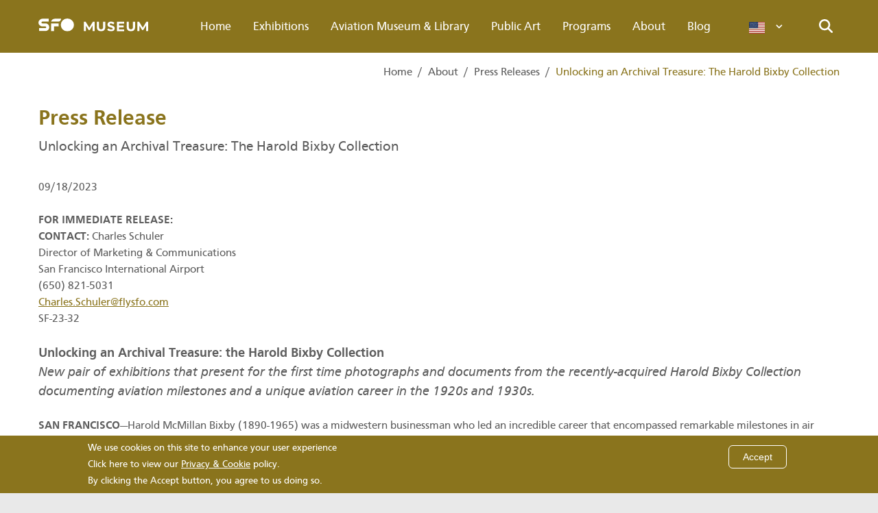

--- FILE ---
content_type: text/html; charset=UTF-8
request_url: https://www.sfomuseum.org/about/press-releases/harold-bixby-collection
body_size: 11330
content:
<!DOCTYPE html>
<html lang="en" dir="ltr">
  <head>
    <meta charset="utf-8" />
<meta name="Generator" content="Drupal 11 (https://www.drupal.org)" />
<meta name="MobileOptimized" content="width" />
<meta name="HandheldFriendly" content="true" />
<meta name="viewport" content="width=device-width, initial-scale=1.0" />
<style>div#sliding-popup, div#sliding-popup .eu-cookie-withdraw-banner, .eu-cookie-withdraw-tab {background: #8a741d} div#sliding-popup.eu-cookie-withdraw-wrapper { background: transparent; } #sliding-popup h1, #sliding-popup h2, #sliding-popup h3, #sliding-popup p, #sliding-popup label, #sliding-popup div, .eu-cookie-compliance-more-button, .eu-cookie-compliance-secondary-button, .eu-cookie-withdraw-tab { color: #ffffff;} .eu-cookie-withdraw-tab { border-color: #ffffff;}</style>
<meta name="p:domain_verify" content="36984da1b9ac41146fe136766cac6f6f" />
<link rel="icon" href="/themes/custom/museum/favicon.ico" type="image/vnd.microsoft.icon" />
<link rel="alternate" hreflang="en" href="https://www.sfomuseum.org/about/press-releases/harold-bixby-collection" />
<link rel="canonical" href="https://www.sfomuseum.org/about/press-releases/harold-bixby-collection" />
<link rel="shortlink" href="https://www.sfomuseum.org/node/24925" />
<script>window.a2a_config=window.a2a_config||{};a2a_config.callbacks=[];a2a_config.overlays=[];a2a_config.templates={};a2a_config.icon_color = "#000000";
a2a_config.prioritize = ["facebook", "twitter", "email"];
a2a_config.num_services = 3;</script>

    <title>Unlocking an Archival Treasure: The Harold Bixby Collection | SFO Museum</title>
    <link rel="stylesheet" media="all" href="/themes/contrib/stable/css/core/components/progress.module.css?t8k8j5" />
<link rel="stylesheet" media="all" href="/themes/contrib/stable/css/core/components/ajax-progress.module.css?t8k8j5" />
<link rel="stylesheet" media="all" href="/themes/contrib/stable/css/system/components/align.module.css?t8k8j5" />
<link rel="stylesheet" media="all" href="/themes/contrib/stable/css/system/components/container-inline.module.css?t8k8j5" />
<link rel="stylesheet" media="all" href="/themes/contrib/stable/css/system/components/clearfix.module.css?t8k8j5" />
<link rel="stylesheet" media="all" href="/themes/contrib/stable/css/system/components/hidden.module.css?t8k8j5" />
<link rel="stylesheet" media="all" href="/themes/contrib/stable/css/system/components/item-list.module.css?t8k8j5" />
<link rel="stylesheet" media="all" href="/themes/contrib/stable/css/system/components/js.module.css?t8k8j5" />
<link rel="stylesheet" media="all" href="/themes/contrib/stable/css/system/components/position-container.module.css?t8k8j5" />
<link rel="stylesheet" media="all" href="/themes/contrib/stable/css/system/components/reset-appearance.module.css?t8k8j5" />
<link rel="stylesheet" media="all" href="/modules/contrib/chosen/css/chosen-drupal.css?t8k8j5" />
<link rel="stylesheet" media="all" href="/libraries/chosen/chosen.css?t8k8j5" />
<link rel="stylesheet" media="all" href="/modules/contrib/eu_cookie_compliance/css/eu_cookie_compliance.css?t8k8j5" />
<link rel="stylesheet" media="all" href="/modules/contrib/addtoany/css/addtoany.css?t8k8j5" />
<link rel="stylesheet" media="all" href="/modules/contrib/alt_text_validation/css/alt_text_validation.theme.css?t8k8j5" />
<link rel="stylesheet" media="all" href="/themes/custom/museum/assets/css/style.css?t8k8j5" />

    <script type="application/json" data-drupal-selector="drupal-settings-json">{"path":{"baseUrl":"\/","pathPrefix":"","currentPath":"node\/24925","currentPathIsAdmin":false,"isFront":false,"currentLanguage":"en"},"pluralDelimiter":"\u0003","suppressDeprecationErrors":true,"gtag":{"tagId":"","consentMode":false,"otherIds":[],"events":[],"additionalConfigInfo":[]},"ajaxPageState":{"libraries":"eJxtilEOwyAMQy_E4EgoQKBsgVRNmNrbr1LbTZv2Yz8_GVJShr45OMHmhbsaIPWKq_onUE2glbv74K2hCBQUEycW7O4oGzBfJi1jBrLHOqWnGq5rFDE4fGR-VNyrzVShR3T_pE-YYZCawlwIvUJxZY_fbeEO67dspg3B0VwhDkBGxoxLrjK5NxnZRLG5AIIvsotqGg","theme":"museum","theme_token":null},"ajaxTrustedUrl":{"\/search":true},"gtm":{"tagId":null,"settings":{"data_layer":"dataLayer","include_classes":false,"allowlist_classes":"google\nnonGooglePixels\nnonGoogleScripts\nnonGoogleIframes","blocklist_classes":"customScripts\ncustomPixels","include_environment":false,"environment_id":"","environment_token":""},"tagIds":["GTM-5RC9JJ5"]},"multiselect":{"widths":250},"eu_cookie_compliance":{"cookie_policy_version":"1.0.0","popup_enabled":true,"popup_agreed_enabled":false,"popup_hide_agreed":false,"popup_clicking_confirmation":false,"popup_scrolling_confirmation":false,"popup_html_info":"\u003Cdiv aria-labelledby=\u0022popup-text\u0022  class=\u0022eu-cookie-compliance-banner eu-cookie-compliance-banner-info eu-cookie-compliance-banner--default\u0022\u003E\n  \u003Cdiv class=\u0022popup-content info eu-cookie-compliance-content\u0022\u003E\n        \u003Cdiv id=\u0022popup-text\u0022 class=\u0022eu-cookie-compliance-message\u0022 role=\u0022document\u0022\u003E\n      \u003Cp\u003EWe use cookies on this site to enhance your user experience\u003Cbr\u003E\u003C\/p\u003E\u003Cp\u003EClick here to view our \u003Ca class=\u0022text-color-white underline hover:text-color-mercury\u0022 href=\u0022\/privacy\u0022\u003EPrivacy \u0026amp; Cookie\u003C\/a\u003E policy.\u003Cbr\u003E\u003C\/p\u003E\u003Cp\u003EBy clicking the Accept button, you agree to us doing so.\u003C\/p\u003E\n          \u003C\/div\u003E\n\n    \n    \u003Cdiv id=\u0022popup-buttons\u0022 class=\u0022eu-cookie-compliance-buttons\u0022\u003E\n            \u003Cbutton type=\u0022button\u0022 class=\u0022agree-button eu-cookie-compliance-default-button\u0022\u003EAccept\u003C\/button\u003E\n          \u003C\/div\u003E\n  \u003C\/div\u003E\n\u003C\/div\u003E","use_mobile_message":false,"mobile_popup_html_info":"\u003Cdiv aria-labelledby=\u0022popup-text\u0022  class=\u0022eu-cookie-compliance-banner eu-cookie-compliance-banner-info eu-cookie-compliance-banner--default\u0022\u003E\n  \u003Cdiv class=\u0022popup-content info eu-cookie-compliance-content\u0022\u003E\n        \u003Cdiv id=\u0022popup-text\u0022 class=\u0022eu-cookie-compliance-message\u0022 role=\u0022document\u0022\u003E\n      \n          \u003C\/div\u003E\n\n    \n    \u003Cdiv id=\u0022popup-buttons\u0022 class=\u0022eu-cookie-compliance-buttons\u0022\u003E\n            \u003Cbutton type=\u0022button\u0022 class=\u0022agree-button eu-cookie-compliance-default-button\u0022\u003EAccept\u003C\/button\u003E\n          \u003C\/div\u003E\n  \u003C\/div\u003E\n\u003C\/div\u003E","mobile_breakpoint":768,"popup_html_agreed":false,"popup_use_bare_css":false,"popup_height":"auto","popup_width":"100%","popup_delay":1000,"popup_link":"\/privacy","popup_link_new_window":true,"popup_position":false,"fixed_top_position":true,"popup_language":"en","store_consent":false,"better_support_for_screen_readers":true,"cookie_name":"","reload_page":false,"domain":"","domain_all_sites":false,"popup_eu_only":false,"popup_eu_only_js":false,"cookie_lifetime":100,"cookie_session":0,"set_cookie_session_zero_on_disagree":0,"disagree_do_not_show_popup":false,"method":"default","automatic_cookies_removal":true,"allowed_cookies":"","withdraw_markup":"\u003Cbutton type=\u0022button\u0022 class=\u0022eu-cookie-withdraw-tab\u0022\u003EPrivacy settings\u003C\/button\u003E\n\u003Cdiv aria-labelledby=\u0022popup-text\u0022 class=\u0022eu-cookie-withdraw-banner\u0022\u003E\n  \u003Cdiv class=\u0022popup-content info eu-cookie-compliance-content\u0022\u003E\n    \u003Cdiv id=\u0022popup-text\u0022 class=\u0022eu-cookie-compliance-message\u0022 role=\u0022document\u0022\u003E\n      \u003Ch2\u003EWe use cookies on this site to enhance your user experience\u003C\/h2\u003E\u003Cp\u003EYou have given your consent for us to set cookies.\u003C\/p\u003E\n    \u003C\/div\u003E\n    \u003Cdiv id=\u0022popup-buttons\u0022 class=\u0022eu-cookie-compliance-buttons\u0022\u003E\n      \u003Cbutton type=\u0022button\u0022 class=\u0022eu-cookie-withdraw-button \u0022\u003EWithdraw consent\u003C\/button\u003E\n    \u003C\/div\u003E\n  \u003C\/div\u003E\n\u003C\/div\u003E","withdraw_enabled":false,"reload_options":0,"reload_routes_list":"","withdraw_button_on_info_popup":false,"cookie_categories":[],"cookie_categories_details":[],"enable_save_preferences_button":true,"cookie_value_disagreed":"0","cookie_value_agreed_show_thank_you":"1","cookie_value_agreed":"2","containing_element":"body","settings_tab_enabled":false,"olivero_primary_button_classes":"","olivero_secondary_button_classes":"","close_button_action":"close_banner","open_by_default":true,"modules_allow_popup":true,"hide_the_banner":false,"geoip_match":true,"unverified_scripts":[]},"superfish":{"superfish-main":{"id":"superfish-main","sf":{"animation":{"opacity":"show","height":"show"},"speed":"fast","autoArrows":false,"dropShadows":false,"disableHI":true}}},"chosen":{"selector":"select#edit-title, select#edit-artist","minimum_single":0,"minimum_multiple":20,"minimum_width":0,"use_relative_width":false,"options":{"disable_search":false,"disable_search_threshold":0,"allow_single_deselect":false,"allow_mobile":false,"add_helper_buttons":false,"search_contains":false,"placeholder_text_multiple":"Choose some options","placeholder_text_single":"Choose an option","no_results_text":"No results match","max_shown_results":null,"inherit_select_classes":true}},"user":{"uid":0,"permissionsHash":"46018e17356cc01d8f4feeb5a470422d83b0ed7e612bbcea81bca0709d27abce"}}</script>
<script src="/core/misc/drupalSettingsLoader.js?v=11.2.8"></script>
<script src="/modules/contrib/google_tag/js/gtag.js?t8k8j5"></script>
<script src="/modules/contrib/google_tag/js/gtm.js?t8k8j5"></script>

  </head>
  <body class="bg-color-mercury font-sans text-color-emperor leading-normal">
        <a href="#main-content" class="visually-hidden focusable">
      Skip to main content
    </a>
    <noscript><iframe src="https://www.googletagmanager.com/ns.html?id=GTM-5RC9JJ5"
                  height="0" width="0" style="display:none;visibility:hidden"></iframe></noscript>

      <div class="dialog-off-canvas-main-canvas" data-off-canvas-main-canvas>
      <header class="header bg-color-barley-corn" id="navbar" role="banner">
    <div class="views-exposed-form relative py-3 hidden" data-drupal-selector="views-exposed-form-search-solr-header-search-form" id="block-search-solr-header-search-form">
  
    
    <div class="container clearfix">
    <div class="relative overflow-hidden w-full lg:w-1/2 float-right">
      <form action="/search" method="get" id="views-exposed-form-search-solr-header-search-form" accept-charset="UTF-8">
  
  
<div class="js-form-item form-item js-form-type-textfield form-item-keys js-form-item-keys form-no-label">
        <div class="relative">
  <label for="edit-keys" class="visually-hidden">Search</label>
  <input data-twig-suggestion="keys views_exposed_form views-exposed-form-search-solr-header-search-form" data-drupal-selector="edit-keys" type="text" id="edit-keys" name="keys" value="" size="30" maxlength="128" class="form-text w-full to-lg:py-2 pt-4 pr-32 pb-3 pl-12" placeholder="Search..." />
  <div class="absolute to-lg:mt-1 w-12 pin-t mt-3 pt-px pin-l text-align-center text-color-emperor">
    <i class="fas fa-lg fa-search" role="presentation"></i>
  </div>
</div>

        </div>

<div class="js-form-item form-item js-form-type-select form-item-type js-form-item-type">
      <div class="">
      <label for="edit-type">Content type</label>
    </div>
        
<div class="border border-color-kumera select--single">
  <select data-twig-suggestion="type views_exposed_form views-exposed-form-search-solr-header-search-form" data-drupal-selector="edit-type" id="edit-type" name="type" class="form-select form-control w-full border-0 bg-transparent text-color-mine-shaft">
                  <option value="All" selected="selected">- Any -</option>
                        <option value="admin">Admin</option>
                        <option value="blog">Blog</option>
                        <option value="collection">Collection</option>
                        <option value="exhibition">Exhibition</option>
                        <option value="faq">FAQ</option>
                        <option value="history">History</option>
                        <option value="homepage">Homepage</option>
                        <option value="page">Basic page</option>
                        <option value="press_release">Press Release</option>
                        <option value="public_art">Public Art</option>
                        <option value="video_art">Video Art</option>
            </select>
</div>

        </div>


<div data-twig-suggestion="actions views_exposed_form views-exposed-form-search-solr-header-search-form" data-drupal-selector="edit-actions" class="form-actions js-form-item form-item" id="edit-actions">
  
<input data-twig-suggestion="submit views_exposed_form views-exposed-form-search-solr-header-search-form" data-drupal-selector="edit-submit-search-solr" type="submit" id="edit-submit-search-solr" value="Go" class="button js-form-submit form-submit absolute pin-t pin-r w-24 to-lg:h-10 h-12 pt-1 bg-color-kumera text-color-white text-xl cursor-pointer" />

</div>


</form>

    </div>
  </div>
</div>


      <div class="bg-color-kumera">
    <div class="container sm:max-w-full lg:max-w-lg xl:max-w-xl flex justify-between items-center">
      <div id="block-museum-sitebranding" class="flex-grow lg:flex-initial">
  
    
        <a class="flex w-32 lg:w-40 pb-1" href="/" title="Home" rel="home">
      <img src="/themes/custom/museum/logo.svg" alt="Home" />
    </a>
    </div>

      <div id="block-museum-mainnavigation">
  
    
      

<ul id="superfish-main" class="menu sf-menu sf-main sf-horizontal sf-style-none hidden lg:flex list-reset z-50 leading-none">
  
    
  
      
            
  
      <li id="main-standardfront-page"  class="relative z-40 group block">
              <a  class="sf-depth-1 text-color-white no-underline text-lg py-6 px-4 block" href="/">Home</a>
      
          </li>
  
    
  
      
            
  
      <li id="main-menu-link-content43d9c0fd-c682-4974-b71e-d8a87019abbe--2"  class="relative z-40 group block">
              <a  class="sf-depth-1 menuparent text-color-white no-underline text-lg py-6 px-4 block" href="/exhibitions">Exhibitions</a>
      
              <ul class="bg-color-kumera border-t-4 border-color-kumera hidden absolute pin-t16 pin-l w-56 z-40 list-reset shadow">
          
    
  
      
            
  
      <li id="main-menu-link-content8f6f0a85-cbd6-4501-b25f-903cd023b79a--2"  class="hover:bg-color-yellow-metal">
              <a  class="sf-depth-2 text-color-white no-underline text-lg py-3 px-6 block" href="/exhibitions">Current Exhibitions</a>
      
          </li>
  
    
  
      
            
  
      <li id="main-menu-link-content720f8644-9804-4f8a-baa4-7ca0ebd9b65e--2"  class="hover:bg-color-yellow-metal">
              <a  class="sf-depth-2 text-color-white no-underline text-lg py-3 px-6 block" href="/exhibitions/past">Past Exhibitions</a>
      
          </li>
  
    
  
      
            
  
      <li id="main-menu-link-content2e62a3ed-bfc6-4cd8-a5dc-46ab4bf1fc19--2"  class="hover:bg-color-yellow-metal">
              <a  class="sf-depth-2 text-color-white no-underline text-lg py-3 px-6 block" href="/exhibitions/upcoming">Upcoming Exhibitions</a>
      
          </li>
  
    
  
      
                  
  
      <li id="main-menu-link-contentc7112b6b-4151-46bf-b8e8-d9224e007192--2"  class="hover:bg-color-yellow-metal">
              <a  target="_blank" class="sf-depth-2 text-color-white no-underline text-lg py-3 px-6 block" href="/sites/default/files/sfo-maps/sfo-museum-gallery-map-0325.pdf">Gallery Map</a>
      
          </li>
  

        </ul>
          </li>
  
    
  
      
            
  
      <li id="main-menu-link-contente753f8fb-1a27-4da5-8a69-a6e9b61a28de--2"  class="relative z-40 group block">
              <a  class="sf-depth-1 menuparent text-color-white no-underline text-lg py-6 px-4 block" href="/aviation-museum-library">Aviation Museum &amp; Library</a>
      
              <ul class="bg-color-kumera border-t-4 border-color-kumera hidden absolute pin-t16 pin-l w-56 z-40 list-reset shadow">
          
    
  
      
                  
  
  
    
  
            
            
  
      <li id="main-menu-link-content74079290-22f0-4324-9808-c43feffdc1ac--2"  class="hover:bg-color-yellow-metal">
              <a  class="sf-depth-2 sf-external text-color-white no-underline text-lg py-3 px-6 block" href="https://collection.sfomuseum.org/">Collection</a>
      
          </li>
  
    
  
      
            
  
      <li id="main-menu-link-content9cc5c98d-caec-454b-95c1-8a78b031aa9f--2"  class="hover:bg-color-yellow-metal">
              <a  class="sf-depth-2 text-color-white no-underline text-lg py-3 px-6 block" href="/aviation-museum-library/research-appointments">Research Appointments</a>
      
          </li>
  
    
  
      
            
  
      <li id="main-menu-link-content139e9c63-2b36-4ac4-b8c6-ffd7f2e739bc--2"  class="hover:bg-color-yellow-metal">
              <a  class="sf-depth-2 text-color-white no-underline text-lg py-3 px-6 block" href="/aviation-museum-library/donating">Donating</a>
      
          </li>
  
    
  
      
            
  
      <li id="main-menu-link-content043bedf9-09c7-4fa3-846e-551952fb478a--2"  class="hover:bg-color-yellow-metal">
              <a  class="sf-depth-2 text-color-white no-underline text-lg py-3 px-6 block" href="/aviation-museum-library/volunteering">Volunteering</a>
      
          </li>
  
    
  
      
            
  
      <li id="main-menu-link-contentb56b2a77-a5e1-475b-bb02-a36b8325d93f--2"  class="hover:bg-color-yellow-metal">
              <a  class="sf-depth-2 text-color-white no-underline text-lg py-3 px-6 block" href="/aviation-museum-library/support-affiliate">Support Affiliate</a>
      
          </li>
  
    
  
      
            
  
      <li id="main-menu-link-content759f4b93-8edf-4622-9b6b-1bb5b798951c--2"  class="hover:bg-color-yellow-metal">
              <a  class="sf-depth-2 text-color-white no-underline text-lg py-3 px-6 block" href="/aviation-museum-library/events">Events</a>
      
          </li>
  
    
  
      
            
  
      <li id="main-menu-link-content7860bd7b-b349-4a1f-a5aa-d5e2f187e12d--2"  class="hover:bg-color-yellow-metal">
              <a  class="sf-depth-2 text-color-white no-underline text-lg py-3 px-6 block" href="/aviation-museum-library/hours-directions">Hours &amp; Directions</a>
      
          </li>
  

        </ul>
          </li>
  
    
  
      
            
  
      <li id="main-menu-link-content02e3890a-abb0-42d1-8eb8-4f591c04af40--2"  class="relative z-40 group block">
              <a  class="sf-depth-1 menuparent text-color-white no-underline text-lg py-6 px-4 block" href="/public-art">Public Art</a>
      
              <ul class="bg-color-kumera border-t-4 border-color-kumera hidden absolute pin-t16 pin-l w-56 z-40 list-reset shadow">
          
    
  
      
                  
  
      <li id="main-menu-link-content201e3352-82a9-44b8-a296-7a2d00de5067--2"  class="hover:bg-color-yellow-metal">
              <a  aria-label="Public Art Overview" class="sf-depth-2 text-color-white no-underline text-lg py-3 px-6 block" href="/public-art">Overview</a>
      
          </li>
  
    
  
      
            
  
  
    
  
      
            
  
      <li id="main-menu-link-content375a9506-53cb-4aa1-b26a-73887cd75399--2"  class="hover:bg-color-yellow-metal">
              <a  class="sf-depth-2 text-color-white no-underline text-lg py-3 px-6 block" href="/public-art/public-collection">Public Art Collection</a>
      
          </li>
  
    
  
      
                  
  
      <li id="main-menu-link-content8a5fe9d8-c999-4317-a5c7-a28cf49466ff--2"  class="hover:bg-color-yellow-metal">
              <a  target="_blank" class="sf-depth-2 text-color-white no-underline text-lg py-3 px-6 block" href="/sites/default/files/sfo-maps/sfo-public-art-map.pdf">Public Art Map</a>
      
          </li>
  

        </ul>
          </li>
  
    
  
      
            
  
      <li id="main-menu-link-content078c5bcd-42f0-416c-85d1-f810f3ef387d--2"  class="relative z-40 group block">
              <a  class="sf-depth-1 menuparent text-color-white no-underline text-lg py-6 px-4 block" href="/programs">Programs</a>
      
              <ul class="bg-color-kumera border-t-4 border-color-kumera hidden absolute pin-t16 pin-l w-56 z-40 list-reset shadow">
          
    
  
      
                  
  
  
    
  
      
            
  
      <li id="main-menu-link-content877ea3d5-5a78-4a19-8c3a-47602b33f930--2"  class="hover:bg-color-yellow-metal">
              <a  class="sf-depth-2 text-color-white no-underline text-lg py-3 px-6 block" href="/programs/video-arts">Video Arts</a>
      
          </li>
  
    
  
      
            
  
      <li id="main-menu-link-content3601023a-fd85-46ff-8e6f-1ed1d1f919e7--2"  class="hover:bg-color-yellow-metal">
              <a  class="sf-depth-2 text-color-white no-underline text-lg py-3 px-6 block" href="/programs/photography">Photography</a>
      
          </li>
  
    
  
      
            
  
      <li id="main-menu-link-contentbfff6fb6-869c-41d6-8116-2197b0993236--2"  class="hover:bg-color-yellow-metal">
              <a  class="sf-depth-2 text-color-white no-underline text-lg py-3 px-6 block" href="/programs/student-art">Student Art</a>
      
          </li>
  
    
  
      
            
  
      <li id="main-menu-link-content3db15f87-1645-4c19-ac4b-bb24de32f955--2"  class="hover:bg-color-yellow-metal">
              <a  class="sf-depth-2 text-color-white no-underline text-lg py-3 px-6 block" href="/programs/education-program">Education Program</a>
      
          </li>
  
    
  
      
            
  
      <li id="main-menu-link-content40d70d36-3ec0-43b0-81dd-d2843ba21654--2"  class="hover:bg-color-yellow-metal">
              <a  class="sf-depth-2 text-color-white no-underline text-lg py-3 px-6 block" href="/programs/kids-spot">Kids&#039; Spot</a>
      
          </li>
  

        </ul>
          </li>
  
    
  
      
            
  
      <li id="main-menu-link-content8b6567c8-4c6b-422c-919f-8c5c63ac8d22--2"  class="relative z-40 group block">
              <a  class="sf-depth-1 menuparent text-color-white no-underline text-lg py-6 px-4 block" href="/about">About</a>
      
              <ul class="bg-color-kumera border-t-4 border-color-kumera hidden absolute pin-t16 pin-l w-56 z-40 list-reset shadow">
          
    
  
      
                  
  
  
    
  
      
            
  
      <li id="main-menu-link-content0c99f5ae-ad54-48dd-b00f-4641d9c27be5--2"  class="hover:bg-color-yellow-metal">
              <a  class="sf-depth-2 text-color-white no-underline text-lg py-3 px-6 block" href="/about/history">History</a>
      
          </li>
  
    
  
      
            
  
      <li id="main-menu-link-contentc7753d7c-cb26-43f3-bbb5-3e6a1f1a860a--2"  class="hover:bg-color-yellow-metal">
              <a  class="sf-depth-2 text-color-white no-underline text-lg py-3 px-6 block" href="/about/press-releases">Press Releases</a>
      
          </li>
  
    
  
      
            
  
      <li id="main-menu-link-content053a7e1d-9b08-480d-806b-32968ef7d34a--2"  class="hover:bg-color-yellow-metal">
              <a  class="sf-depth-2 text-color-white no-underline text-lg py-3 px-6 block" href="/about/employment">Employment</a>
      
          </li>
  
    
  
      
            
  
      <li id="main-menu-link-contentf48361f3-d735-4abd-8c7e-e0eb36ee23de--2"  class="hover:bg-color-yellow-metal">
              <a  class="sf-depth-2 text-color-white no-underline text-lg py-3 px-6 block" href="/about/faqs">FAQs</a>
      
          </li>
  
    
  
      
            
  
      <li id="main-menu-link-content246d6389-3c13-46fd-bba5-0f1c994d49d5--2"  class="hover:bg-color-yellow-metal">
              <a  class="sf-depth-2 text-color-white no-underline text-lg py-3 px-6 block" href="/about/visitor_survey">Visitor Survey</a>
      
          </li>
  
    
  
      
            
  
      <li id="main-menu-link-contente00f2965-92d8-4757-95cf-e93ec79fcadb--2"  class="hover:bg-color-yellow-metal">
              <a  class="sf-depth-2 text-color-white no-underline text-lg py-3 px-6 block" href="/about/contact">Contact</a>
      
          </li>
  
    
  
      
            
  
      <li id="main-menu-link-contente7a301e5-b6cb-43fb-b2de-a59e246b173c--2"  class="hover:bg-color-yellow-metal">
              <a  class="sf-depth-2 text-color-white no-underline text-lg py-3 px-6 block" href="/about/image-permissions">Image Permissions</a>
      
          </li>
  

        </ul>
          </li>
  
    
  
      
            
  
      <li id="main-menu-link-content7a9cdbe1-aed2-4c2f-ba6a-56f792fd525d--2"  class="relative z-40 group block">
              <a  class="sf-depth-1 text-color-white no-underline text-lg py-6 px-4 block" href="/about/blog">Blog</a>
      
          </li>
  
    
  
            
            
  
      <li id="main-menu-link-content58b902f7-2870-4b71-9347-e3734986ef6e--2"  class="language-dropdown flag-us relative z-40 group block">
              <a  class="sf-depth-1 menuparent text-color-white no-underline text-lg py-6 px-4 block" href="">Languages</a>
      
              <ul class="bg-color-kumera border-t-4 border-color-kumera hidden absolute pin-t16 pin-l w-56 z-40 list-reset shadow">
          
    
  
      
            
  
      <li id="main-menu-link-contentdeaa5136-c6cc-4838-94d7-94ca99cc40a6--2"  class="hover:bg-color-yellow-metal">
              <a  class="flag-sp sf-depth-2 text-color-white no-underline text-lg py-3 px-6 block" href="/es/vision-general">Spanish</a>
      
          </li>
  
    
  
      
            
  
      <li id="main-menu-link-contentedcdf535-2eed-4157-a90a-0a2a9150fae8--2"  class="hover:bg-color-yellow-metal">
              <a  class="flag-zn sf-depth-2 text-color-white no-underline text-lg py-3 px-6 block" href="/cn/gaishu">Chinese, Simplified</a>
      
          </li>
  
    
  
      
            
  
      <li id="main-menu-link-content0d20c15e-d87b-43e2-8f32-52140ddbce5c--2"  class="hover:bg-color-yellow-metal">
              <a  class="flag-tc sf-depth-2 text-color-white no-underline text-lg py-3 px-6 block" href="/zh-hant/gaishu">Chinese, Traditional</a>
      
          </li>
  
    
  
      
            
  
      <li id="main-menu-link-content46a93a92-efd6-4dcc-bf71-9b6684213849--2"  class="hover:bg-color-yellow-metal">
              <a  class="flag-fil sf-depth-2 text-color-white no-underline text-lg py-3 px-6 block" href="/fil/pangkalahatang-impormasyon">Filipino</a>
      
          </li>
  

        </ul>
          </li>
  

</ul>

  </div>


      <a href="#" class="search-controls w-10 text-center text-color-white flex-no-grow cursor-pointer">
        <i class="fas fa-lg fa-search" role="presentation"></i>
        <div class="visually-hidden">Search</div>
      </a>

            <button class="mobile-menu-controls w-10 text-center text-color-white flex-no-grow lg:hidden">
        <div class="closed text-center cursor-pointer">
           <i class="fas fa-lg fa-bars" title="Mobile Menu"></i>
        </div>
        <div class="opened text-center cursor-pointer hidden">
          <i class="fas fa-lg fa-times" title="Close Mobile Menu"></i>
        </div>
      </button>

    </div>
  </div>
  

  </header>

        <div class="hidden md:block bg-color-white">
    <div class="container">
      <div id="block-museum-breadcrumbs">
  
    
        <nav role="navigation" aria-labelledby="system-breadcrumb" class="pt-4">
    <h2 id="system-breadcrumb" class="visually-hidden">Breadcrumb</h2>
    <ol class="list-reset flex justify-end">
          <li class="ml-2">
                  <a class="text-color-emperor hover:text-color-kumera no-underline" href="/">Home</a><span class="ml-2 .text-color-emperor">/</span>
              </li>
          <li class="ml-2">
                  <a class="text-color-emperor hover:text-color-kumera no-underline" href="/about">About</a><span class="ml-2 .text-color-emperor">/</span>
              </li>
          <li class="ml-2">
                  <a class="text-color-emperor hover:text-color-kumera no-underline" href="/about/press-releases">Press Releases</a><span class="ml-2 .text-color-emperor">/</span>
              </li>
          <li class="ml-2">
                  <span class="text-color-kumera">
            Unlocking an Archival Treasure: The Harold Bixby Collection
          </span>
              </li>
        </ol>
  </nav>

  </div>

    </div>
  </div>

  
      <div data-drupal-messages-fallback class="hidden"></div>


  


  <div role="main" class="main-container js-quickedit-main-content pb-8 bg-color-white">

                  <div class="container">
          

        </div>
          
    <div class="container flex">
            <section class="w-full">
                  <a id="main-content"></a>
          <div id="block-museum-content">
  
    
      
<article data-history-node-id="24925" class="press-release press-release--full">
  <div class="pt-4 md:pt-8 mb-1 text-color-kumera text-xl md:text-3xl font-bold">
    Press Release
  </div>

    <h1 class="mb-4 md:mb-8 text-xl md:text-2xl font-normal">
    Unlocking an Archival Treasure: The Harold Bixby Collection
  </h1>

        <div>
      09/18/2023
    </div>
  
        <div class="clearfix wysiwyg wysiwyg--press-release wysiwyg--press-release--full mt-6">
            <div class="wysiwyg"><p><strong>FOR IMMEDIATE RELEASE:<br>
CONTACT:</strong>&nbsp;Charles&nbsp;Schuler&nbsp;<br>
Director of Marketing &amp; Communications&nbsp;<br>
San Francisco International Airport<br>
(650) 821-5031<br>
<a href="mailto:Charles.Schuler@flysfo.com">Charles.Schuler@flysfo.com</a><br>
SF-23-32</p>

<h2><b>Unlocking an Archival Treasure: the Harold Bixby Collection</b><br>
<i>New pair of exhibitions that present for the first time photographs and documents from the recently-acquired Harold Bixby Collection documenting aviation milestones and a unique aviation career in the 1920s and 1930s.&nbsp;</i></h2>

<p><br>
<strong>SAN FRANCISCO</strong>—Harold McMillan Bixby (1890-1965) was a midwestern businessman who led an incredible career that encompassed remarkable milestones in air travel from Charles Lindbergh’s transatlantic flight in 1927, to Pan American Airways’ transpacific air service in the 1930s. Much of Bixby’s early work with Pan American was conducted in China and east Asia. Harold Bixby’s family preserved a collection of over 600 personal letters and documents and 500 photographs from Bixby’s life and career.</p>

<p>Since acquiring the collection in 2019, SFO Museum staff have been working to research, preserve and catalog its rare and unique items. Now, for the first time, original letters and photographs from the Harold Bixby Collection will be on view in a pair of exhibitions that give visitors a behind the scenes look at how archival collections are preserved.</p>

<p>Visit <a href="https://www.sfomuseum.org/exhibitions/harold-bixby-collection"><strong>sfommuseum.org</strong></a>&nbsp;for more information</p>

<p><em><strong><a href="https://www.sfomuseum.org/exhibitions/harold-bixby-collection">Unlocking and Archival Treasure: The Harold Bixby Collection</a>&nbsp;</strong></em>is located pre-security in the Aviation Museum and Library in the International Terminal of San Francisco International Airport. This exhibition is on view to all Airport visitors from September 18, 2023 – September 7, 2025. There is no charge to view the exhibition.</p>

<p>@SFOMuseum<br>
#BixbyCollection</p>

<h2>About SFO Museum</h2>

<p>Established in 1980 by the Airport Commission, SFO Museum’s mission is to delight, engage, and inspire a global audience with programming on a broad range of subjects; to collect, preserve, interpret, and share the history of commercial aviation; and to enrich the public experience at San Francisco International Airport. The Museum has been accredited by the American Alliance of Museums since 1999 and retains the distinction of being the only accredited museum in an airport.</p>

<p>Today, SFO Museum operates more than twenty-five sites throughout the Airport terminals, including fourteen galleries that exhibit a rotating schedule of art, history, photography, science, and cultural exhibitions. Among the sites is the San Francisco Airport Commission Aviation Library and Louis A. Turpen Aviation Museum, which houses a permanent collection of more than 160,000 objects related to the history of commercial aviation. To browse current and past exhibitions, research our collection, or for more information, please visit&nbsp;<a href="https://www.sfomuseum.org/">www.sfomuseum.org</a>. Follow us on <a href="https://www.facebook.com/SFOmuseum/">www.facebook.com/sfomuseum</a>, <a href="https://twitter.com/sfomuseum">www.x.com/sfomuseum</a>, or <a href="https://www.instagram.com/sfomuseum/">www.instagram.com/sfomuseum</a>.</p>

<h2>About San Francisco International Airport (SFO)</h2>

<p>SFO is excited to welcome travelers back to the skies with an airport experience featuring seamless access, thoughtful amenities, sustainable design and inspiring artwork and exhibits. SFO is proud to offer upgraded free Wi-Fi with no advertising.</p>

<p>For up-to-the-minute departure and arrival information, airport maps, and details on shopping, ground transportation and more, visit <a href="https://www.flysfo.com">www.flysfo.com</a>. Follow us on&nbsp;<a href="https://gcc01.safelinks.protection.outlook.com/?url=http%253A%252F%252Ftwitter.com%252Fflysfo&amp;data=02%257C01%257Cdaniel.calderon%2540flysfo.com%257C492b6d3dd4fa4b8e284708d85fdb76eb%257C22d5c2cfce3e443d9a7fdfcc0231f73f%257C0%257C0%257C637364743479264096&amp;sdata=eDyAFgp%252FvbXiOqFQNnl2E9X3nb0gJ%252FEFsN8b6F7cl4w%253D&amp;reserved=0">x.com/flysfo</a>&nbsp;and&nbsp;<a href="https://gcc01.safelinks.protection.outlook.com/?url=http%253A%252F%252Ffacebook.com%252Fflysfo&amp;data=02%257C01%257Cdaniel.calderon%2540flysfo.com%257C492b6d3dd4fa4b8e284708d85fdb76eb%257C22d5c2cfce3e443d9a7fdfcc0231f73f%257C0%257C0%257C637364743479274048&amp;sdata=KBiXZtyaswtn8BslkUVryVZkT3jgTkULm5E2WkVogTM%253D&amp;reserved=0">facebook.com/flysfo</a>.</p>
</div>
  
    </div>
  
    <div class="mt-8 flex flex-wrap justify-center">
              <a class="text-color-kumera no-underline uppercase" href="/about/press-releases/harold-bixby-collection/images">Press Images</a>
                              <span class="text-color-kumera px-2">|</span>
      <a class="text-color-kumera no-underline uppercase" href="/sites/default/files/press_images_index_bixby_collection.pdf" target="_blank" rel="noopener" download="press_images_index_bixby_collection.pdf">Download PDF</a>
    
          </div>
</article>

  </div>


              </section>

          </div>

    
  </div>

  <footer class="footer " role="contentinfo">
    <div class="">  <div class="bg-color-white py-4">
    <div class="container">
      <div class="container-inner">
        <div id="block-museum-signup-for-announcements">
  
    
      <form action="https://sfomuseum.createsend.com/t/r/s/qijhrh/" id="contactMuseumForm" method="post"><div class="my-3 text-sm font-bold sm:w-1/2 m-auto">Sign up for announcements</div><div class="flex sm:w-1/2 m-auto"><div class="flex-1"><label class="visually-hidden" for="fieldEmail">Email Address:</label> <input class="w-full px-2 py-2 border border-color-alto" id="fieldEmail" maxlength="254" name="cm-qijhrh-qijhrh" placeholder="Email" required="required" size="60" type="email" value></div><div class="flex-no-grow"><input class="px-5 py-2 border border-color-kumera bg-color-kumera text-color-white cursor-pointer" type="submit" value="Subscribe"></div></div></form>
  </div>
<div id="block-museum-sociallinks">
  
    
      <div class="social-links my-5 text-align-center">
  <h2 class="text-base text-color-emperor mb-3 mr-3 lg:inline-block">SFO Museum</h2>
  <a class="facebook text-color-emperor mr-3  to-lg:text-xs lg:text-sm inline-block" href="https://www.facebook.com/SFOmuseum/" target="_blank" rel="noopener" title="Visit our Facebook Page"><i class="fab fa-facebook fa-2x" role="presentation"></i></a>
  <a class="x-twitter text-color-emperor mr-3  to-lg:text-xs lg:text-sm inline-block" href="https://twitter.com/SFOMuseum?ref_src=twsrc%5Egoogle%7Ctwcamp%5Eserp%7Ctwgr%5Eauthor" target="_blank" rel="noopener" title="Visit our Twitter Page"><i class="fab fa-x-twitter fa-2x" role="presentation"></i></a>
  <a class="threads text-color-emperor mr-3 to-lg:text-xs lg:text-sm inline-block" href="https://www.threads.net/@sfomuseum" target="_blank" rel="noopener" title="Visit our Threads Page"><i class="fab fa-threads fa-2x" role="presentation"></i></a>
  <a class="instagram text-color-emperor mr-3 to-lg:text-xs lg:text-sm inline-block" href="https://www.instagram.com/sfomuseum/" target="_blank" rel="noopener" title="Visit our Instagram Page"><i class="fab fa-instagram fa-2x" role="presentation"></i></a>
  <a class="youtube text-color-emperor mr-3 to-lg:text-xs lg:text-sm inline-block" href="https://www.youtube.com/user/SFOMuseum" target="_blank" rel="noopener" title="Visit our Youtube Page"><i class="fab fa-youtube fa-2x" role="presentation"></i></a>
</div>

  </div>

      </div>
    </div>
  </div>
</div>
      <div>
    <nav role="navigation" aria-labelledby="block-museum-menu-footer-menu" id="block-museum-menu-footer" class="bg-color-emperor py-2">
            
  <h2 class="visually-hidden" id="block-museum-menu-footer-menu">Footer menu</h2>
  

        <div class="container">
              <ul class="flex content-center list-reset p-0">
          <li class="pr-3">
                  <a href="http://www.flysfo.com" class="block gradient-grey border border-color-mine-shaft px-3 py-1 text-2xs text-color-white no-underline hover:underline">Visit FlySFO</a>
              </li>
          <li class="pr-3">
                  <a href="/about/contact" class="block py-1 border border-transparent text-2xs text-color-white no-underline hover:underline" data-drupal-link-system-path="node/21911">Contact</a>
              </li>
          <li class="pr-3">
                  <a href="/about/image-permissions" class="block py-1 border border-transparent text-2xs text-color-white no-underline hover:underline" data-drupal-link-system-path="node/24086">Image Permissions</a>
              </li>
        </ul>
  


    </div>
  </nav>

  </div>

      <div class="pb-4">
    <nav role="navigation" aria-labelledby="block-museum-footerbottom-menu" id="block-museum-footerbottom">
            
  <h2 class="visually-hidden" id="block-museum-footerbottom-menu">Footer bottom</h2>
  

        <div class="container">
              <ul class="flex justify-center content-center list-reset py-6">
                  <li class="px-2">
                <a href="/about/faqs" class="text-color-emperor no-underline hover:underline" data-drupal-link-system-path="node/23217">FAQs</a>
      </li>
                  <li class="px-2 border-l border-color-silver">
                <a href="/privacy" class="text-color-emperor no-underline hover:underline" data-drupal-link-system-path="node/23218">Privacy</a>
      </li>
        </ul>
  


    </div>
  </nav>
<div id="block-museum-copyright">
  
    
      <p class="text-align-center">© San Francisco International Airport</p>

  </div>

  </div>

  </footer>

  </div>

    
    <script src="/core/assets/vendor/jquery/jquery.min.js?v=4.0.0-rc.1"></script>
<script src="/core/assets/vendor/once/once.min.js?v=1.0.1"></script>
<script src="/core/misc/drupal.js?v=11.2.8"></script>
<script src="/core/misc/drupal.init.js?v=11.2.8"></script>
<script src="/core/misc/debounce.js?v=11.2.8"></script>
<script src="/core/assets/vendor/tabbable/index.umd.min.js?v=6.2.0"></script>
<script src="https://static.addtoany.com/menu/page.js" defer></script>
<script src="/modules/contrib/addtoany/js/addtoany.js?v=11.2.8"></script>
<script src="/modules/contrib/chosen/js/chosen-bef.js?t8k8j5"></script>
<script src="/libraries/chosen/chosen.min.js?v=3.0.0"></script>
<script src="/modules/contrib/chosen/js/chosen.js?t8k8j5"></script>
<script src="/modules/contrib/eu_cookie_compliance/js/eu_cookie_compliance.min.js?t8k8j5"></script>
<script src="/core/misc/progress.js?v=11.2.8"></script>
<script src="/core/assets/vendor/loadjs/loadjs.min.js?v=4.3.0"></script>
<script src="/core/misc/announce.js?v=11.2.8"></script>
<script src="/core/misc/message.js?v=11.2.8"></script>
<script src="/core/misc/ajax.js?v=11.2.8"></script>
<script src="/themes/contrib/stable/js/ajax.js?v=11.2.8"></script>
<script src="/modules/contrib/google_tag/js/gtag.ajax.js?t8k8j5"></script>
<script src="/themes/custom/museum/assets/libraries/fontawesome%406.4.2/all.min.js?t8k8j5" defer data-search-pseudo-elements></script>
<script src="/themes/custom/museum/assets/js/script.js?t8k8j5"></script>
<script src="/modules/contrib/superfish/js/superfish.js?v=2.0"></script>

  </body>
</html>


--- FILE ---
content_type: image/svg+xml
request_url: https://www.sfomuseum.org/themes/custom/museum/assets/images/arrow.svg
body_size: -282
content:
<svg width="10" height="6" viewBox="0 0 10 6" fill="none" xmlns="http://www.w3.org/2000/svg"><path fill-rule="evenodd" clip-rule="evenodd" d="M8.772.646a.5.5 0 010 .708L5.236 4.889a.5.5 0 01-.707 0L.994 1.354A.5.5 0 011.7.646l3.182 3.182L8.065.646a.5.5 0 01.707 0z" fill="#fff" stroke="#fff"/></svg>

--- FILE ---
content_type: image/svg+xml
request_url: https://www.sfomuseum.org/themes/custom/museum/logo.svg
body_size: 267
content:
<?xml version="1.0" encoding="UTF-8"?>
<svg id="Layer_1" data-name="Layer 1" xmlns="http://www.w3.org/2000/svg" version="1.1" viewBox="0 0 133.1 16">
  <defs>
    <style>
      .cls-1 {
        fill: #fff;
        stroke-width: 0px;
      }
    </style>
  </defs>
  <g>
    <circle class="cls-1" cx="35.1" cy="8" r="8"/>
    <path class="cls-1" d="M13.1,10.9c0,2.6-2.1,4.7-4.7,4.7H.7v-3.6h7.6c.6,0,1.1-.5,1.1-1.1s-.5-1.1-1.1-1.1h-3.5c-.4,0-.7,0-1.1-.1-2.1-.5-3.7-2.4-3.7-4.6S2.2.3,4.8.3h7.6v3.6h-7.6c-.6,0-1.1.5-1.1,1.1s.5,1.1,1.1,1.1h3.5c.4,0,.7,0,1.1,0,2.1.5,3.7,2.4,3.7,4.6h0Z"/>
    <polygon class="cls-1" points="16.1 3.9 16.1 3.9 16.1 3.9 16.1 3.9"/>
    <polygon class="cls-1" points="16.1 6.2 16.1 6.2 16.1 6.2 16.1 6.2"/>
    <polygon class="cls-1" points="24.5 6.2 24.5 9.8 18.9 9.8 18.9 15.7 15.3 15.7 15.3 6.2 24.5 6.2"/>
    <path class="cls-1" d="M27.5.3h0c0,1.8-1.3,3.3-3,3.6h-9.2c.5-2.1,2.4-3.6,4.6-3.6,0,0,7.6,0,7.6,0Z"/>
  </g>
  <g>
    <g>
      <path class="cls-1" d="M70.9,10.7v-6.7h2.6v6.6c0,1.9,1,2.9,2.5,2.9s2.5-1,2.5-2.8v-6.7h2.6v6.6c0,3.5-2,5.3-5.1,5.3s-5.1-1.8-5.1-5.2Z"/>
      <path class="cls-1" d="M83.4,14.1l1.5-1.8c1.1.9,2.2,1.4,3.5,1.4s1.7-.4,1.7-1.1h0c0-.7-.4-1-2.4-1.5-2.4-.6-3.9-1.3-3.9-3.6h0c0-2.2,1.7-3.6,4.1-3.6s3.2.5,4.3,1.5l-1.3,1.9c-1-.7-2.1-1.2-3-1.2s-1.5.5-1.5,1h0c0,.8.5,1.1,2.5,1.6,2.4.6,3.7,1.5,3.7,3.5h0c0,2.4-1.8,3.7-4.3,3.7s-3.6-.6-5-1.9Z"/>
      <path class="cls-1" d="M95.3,4.1h8.8v2.3h-6.3v2.4h5.5v2.3h-5.5v2.5h6.3v2.3h-8.9V4.1Z"/>
      <path class="cls-1" d="M107.1,10.7v-6.7h2.6v6.6c0,1.9,1,2.9,2.5,2.9s2.5-1,2.5-2.8v-6.7h2.6v6.6c0,3.5-2,5.3-5.1,5.3s-5.1-1.8-5.1-5.2Z"/>
    </g>
    <path class="cls-1" d="M65.7,15.7v-7s-3.5,5.8-3.5,5.8h-1.2l-3.4-5.6v6.9h-2.5V4.1h2.2l4.4,7.3,4.3-7.3h2.2v11.7s-2.5,0-2.5,0Z"/>
    <path class="cls-1" d="M130.6,15.7v-7s-3.5,5.8-3.5,5.8h-1.2l-3.4-5.6v6.9h-2.5V4.1h2.2l4.4,7.3,4.3-7.3h2.2v11.7s-2.5,0-2.5,0Z"/>
  </g>
</svg> 
